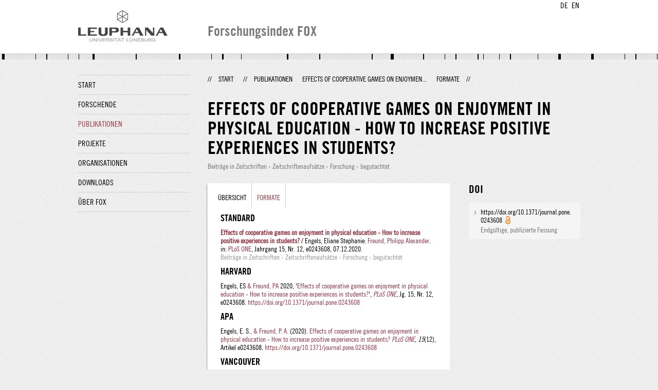

--- FILE ---
content_type: text/html;charset=UTF-8
request_url: http://fox.leuphana.de/portal/de/publications/effects-of-cooperative-games-on-enjoyment-in-physical-education--how-to-increase-positive-experiences-in-students(1b505a22-1dcc-4a25-8f96-1e981cf9c154)/export.html
body_size: 7659
content:
<!DOCTYPE html PUBLIC "-//W3C//DTD XHTML 1.1//EN" "http://www.w3.org/TR/xhtml11/DTD/xhtml11.dtd"><html xmlns="http://www.w3.org/1999/xhtml" lang="de" xml:lang="de"><head>
			<meta http-equiv="Content-Type" content="text/html;charset=utf-8" />
			<title>Effects of cooperative games on enjoyment in physical education - How to increase positive experiences in students? - Leuphana Universität Lüneburg</title><link type="text/css" rel="stylesheet" href="/portal/resources/style/css/combined/portal.css?stamp=1761971502116" /><script type="text/javascript" src="/portal/dwr/engine.js?stamp=1761971502116"></script><script type="text/javascript" src="/portal/dwr/interface/PureFacade.js?stamp=1761971502116"></script><script type="text/javascript" src="/portal/resources/style/lib/prototype.js?stamp=1761971502116"></script><script type="text/javascript" src="/portal/resources/style/js/atira.js?stamp=1761971502116"></script><script type="text/javascript" src="/portal/resources/style/js/atira_chart.js?stamp=1761971502116"></script><script type="text/javascript" src="/portal/dwr/interface/GraphFacade.js?stamp=1761971502116"></script><link type="text/css" rel="stylesheet" href="/portal/resources/style/css/combined/portal.css?stamp=1761971502116" /><script type="text/javascript" src="/portal/resources/style/js/jquery-3.1.1.min.js?stamp=1761971502116"></script><script type="text/javascript" src="/portal/resources/style/js/jquery.jcarousel.js?stamp=1761971502116"></script><script type="text/javascript" src="/portal/resources/style/js/site.js?stamp=1761971502116"></script><!-- start: head --><!-- end: head --><meta name="citation_title" content="Effects of cooperative games on enjoyment in physical education - How to increase positive experiences in students?" /><meta name="citation_author" content="Eliane Stephanie Engels" /><meta name="citation_author" content="Philipp Alexander Freund" /><meta name="citation_author_institution" content="Professur für Differentielle Psychologie und Psychologische Diagnostik" /><meta name="citation_author_email" content="alexander.freund@leuphana.de" /><meta name="citation_publication_date" content="2020/12/07" /><meta name="citation_online_date" content="2020/12/08" /><meta name="citation_doi" content="10.1371/journal.pone.0243608" /><meta name="citation_language" content="Englisch" /><meta name="citation_keywords" content="Adolescent; Child; Cooperative Behavior; Exercise; Female; Humans; Male; Physical Education and Training/methods; Pleasure; Students" /><meta name="citation_pmid" content="33284852" /><meta name="citation_journal_title" content="PLoS ONE" /><meta name="citation_issn" content="1932-6203" /><meta name="citation_journal_abbrev" content="PloS one" /><meta name="citation_publisher" content="Public Library of Science" /><meta name="citation_volume" content="15" /><meta name="citation_issue" content="12" /><meta name="citation_firstpage" content="e0243608" /></head><body class="de_DE de_DE de webkit">
            <div id="top">
                <div id="header">
                    <div class="wrapper clearfix">
                        <div id="portal-language-switch">
                             <ul>
                                    <li><a class="portal_link locale locale_de_DE selected" href="http://fox.leuphana.de/portal/de/publications/effects-of-cooperative-games-on-enjoyment-in-physical-education--how-to-increase-positive-experiences-in-students(1b505a22-1dcc-4a25-8f96-1e981cf9c154)/export.html" title="DE"><span>DE</span></a></li>
                                    <li><a class="portal_link locale locale_en_GB" href="http://fox.leuphana.de/portal/en/publications/effects-of-cooperative-games-on-enjoyment-in-physical-education--how-to-increase-positive-experiences-in-students(1b505a22-1dcc-4a25-8f96-1e981cf9c154)/export.html" title="EN"><span>EN</span></a></li>
                            </ul>
                        </div><a class="portal_link logo" href="http://www.leuphana.de/forschung"><span>
                            <img src="/portal/resources/style/gfx/leuphana-logo.png" alt="Leuphana Universität Lüneburg" /></span></a>
                        <div id="header-content" class="pull-right">
                            <span class="title">Forschungsindex FOX</span>
                        </div>
                    </div>
                </div>
                <div class="lines"></div>
            </div>
            <div id="container">
                <div class="wrapper">
                    <div class="clearfix">
                        <div class="sidebar pull-left">
                            <div id="secondary-menu">
                                <ul class="dotted-line">
                                    <li><a class="portal_link" href="http://fox.leuphana.de/portal/de/"><span>Start</span></a></li>
                                    <li><a class="portal_link" href="http://fox.leuphana.de/portal/de/persons/index.html"><span>Forschende</span></a>
                                    </li>
                                    <li class="selected"><a class="portal_link" href="http://fox.leuphana.de/portal/de/publications/index.html"><span>Publikationen</span></a>
                                    </li>
                                    <li><a class="portal_link" href="http://fox.leuphana.de/portal/de/projects/index.html"><span>Projekte</span></a>
                                    </li>
                                    <li><a class="portal_link" href="http://fox.leuphana.de/portal/de/organisations/index.html"><span>Organisationen</span></a></li>
                                    <li><a class="portal_link" href="http://fox.leuphana.de/portal/de/statistics.html"><span>Downloads</span></a></li>
                                    <li><a class="portal_link" href="http://fox.leuphana.de/portal/de/about.html"><span>Über FOX</span></a></li>
                                </ul>
                            </div>
                        </div>
                        <div id="content" class="full-width">
                            <ol class="breadcrumb">
                               <li class="separator">//</li>
                               <li><a class="portal_link" href="http://fox.leuphana.de/portal/de/"><span>Start</span></a></li>
                               <li class="separator">//</li>
			<li><a class="portal_link" href="http://fox.leuphana.de/portal/de/publications/search.html"><span>Publikationen</span></a></li>
			<li><a class="portal_link" href="http://fox.leuphana.de/portal/de/publications/effects-of-cooperative-games-on-enjoyment-in-physical-education--how-to-increase-positive-experiences-in-students(1b505a22-1dcc-4a25-8f96-1e981cf9c154).html"><span>Effects of cooperative games on enjoymen...</span></a></li>
			<li class="selected">Formate</li>
                               <li class="separator">//</li>
                            </ol>
                            <div id="main">
            <div class="view publications_view clearfix">
                <div class="view_title"><div class="rendering rendering_researchoutput  rendering_researchoutput_compact rendering_researchoutput rendering_compact rendering_researchoutput_compact"><h2 class="title"><span>Effects of cooperative games on enjoyment in physical education - How to increase positive experiences in students?</span></h2><p class="type"><span class="type_family">Publikation<span class="type_family_sep">: </span></span><span class="type_classification_parent">Beiträge in Zeitschriften<span class="type_parent_sep"> › </span></span><span class="type_classification">Zeitschriftenaufsätze</span><span class="type_classification"><span class="type_parent_sep"> › </span>Forschung</span><span class="type_classification"><span class="type_parent_sep"> › </span>begutachtet</span></p></div>
                </div>
                <div class="view_container">
                    <div class="view_content">
                        <div class="box">

			<ul class="tabs">
				<li><a class="portal_link" href="http://fox.leuphana.de/portal/de/publications/effects-of-cooperative-games-on-enjoyment-in-physical-education--how-to-increase-positive-experiences-in-students(1b505a22-1dcc-4a25-8f96-1e981cf9c154).html"><span>Übersicht</span></a>
				</li>
				<li class="selected"><a class="portal_link" href="http://fox.leuphana.de/portal/de/publications/effects-of-cooperative-games-on-enjoyment-in-physical-education--how-to-increase-positive-experiences-in-students(1b505a22-1dcc-4a25-8f96-1e981cf9c154)/export.html"><span>Formate</span></a>
				</li>
			</ul>
			<h3 class="publication_export">Standard</h3><div class="rendering rendering_researchoutput  rendering_researchoutput_standard rendering_contributiontojournal rendering_standard rendering_contributiontojournal_standard"><a rel="ContributionToJournal" href="http://fox.leuphana.de/portal/de/publications/effects-of-cooperative-games-on-enjoyment-in-physical-education--how-to-increase-positive-experiences-in-students(1b505a22-1dcc-4a25-8f96-1e981cf9c154).html" class="link"><span><strong>Effects of cooperative games on enjoyment in physical education - How to increase positive experiences in students?</strong></span></a> / Engels, Eliane Stephanie<a rel="Person" href="http://fox.leuphana.de/portal/de/persons/philipp-alexander-freund(2e9c33f6-9350-4d40-8de9-774213cb3b7f).html" class="link"><span>; Freund, Philipp Alexander</span></a>. <br />in: <a rel="Journal" href="http://fox.leuphana.de/portal/de/journals/plos-one(d9d64532-9bb8-4d71-b32a-1bcea00e52ee)/publications.html" class="link"><span>PLoS ONE</span></a>, Jahrgang 15, Nr. 12, e0243608, 07.12.2020.<p class="type"><span class="type_family">Publikation<span class="type_family_sep">: </span></span><span class="type_classification_parent">Beiträge in Zeitschriften<span class="type_parent_sep"> › </span></span><span class="type_classification">Zeitschriftenaufsätze</span><span class="type_classification"><span class="type_parent_sep"> › </span>Forschung</span><span class="type_classification"><span class="type_parent_sep"> › </span>begutachtet</span></p></div>
			
			<h3 class="publication_export">Harvard</h3><div class="rendering rendering_researchoutput  rendering_researchoutput_harvard rendering_contributiontojournal rendering_harvard rendering_contributiontojournal_harvard">Engels, ES<a rel="Person" href="http://fox.leuphana.de/portal/de/persons/philipp-alexander-freund(2e9c33f6-9350-4d40-8de9-774213cb3b7f).html" class="link"><span> &amp; Freund, PA</span></a> 2020, '<a rel="ContributionToJournal" href="http://fox.leuphana.de/portal/de/publications/effects-of-cooperative-games-on-enjoyment-in-physical-education--how-to-increase-positive-experiences-in-students(1b505a22-1dcc-4a25-8f96-1e981cf9c154).html" class="link harvard_title"><span>Effects of cooperative games on enjoyment in physical education - How to increase positive experiences in students?</span></a>', <a rel="Journal" href="http://fox.leuphana.de/portal/de/journals/plos-one(d9d64532-9bb8-4d71-b32a-1bcea00e52ee)/publications.html" class="link"><span><em>PLoS ONE</em></span></a>, Jg. 15, Nr. 12, e0243608. <a onclick="window.open(this.href, '_blank','noopener,noreferrer'); return false;" href="https://doi.org/10.1371/journal.pone.0243608" class="link"><span>https://doi.org/10.1371/journal.pone.0243608</span></a></div>

			<h3 class="publication_export">APA</h3><div class="rendering rendering_researchoutput  rendering_researchoutput_apa rendering_contributiontojournal rendering_apa rendering_contributiontojournal_apa">Engels, E. S.<a rel="Person" href="http://fox.leuphana.de/portal/de/persons/philipp-alexander-freund(2e9c33f6-9350-4d40-8de9-774213cb3b7f).html" class="link"><span>, &amp; Freund, P. A.</span></a> (2020). <a rel="ContributionToJournal" href="http://fox.leuphana.de/portal/de/publications/effects-of-cooperative-games-on-enjoyment-in-physical-education--how-to-increase-positive-experiences-in-students(1b505a22-1dcc-4a25-8f96-1e981cf9c154).html" class="link"><span>Effects of cooperative games on enjoyment in physical education - How to increase positive experiences in students?</span></a> <a rel="Journal" href="http://fox.leuphana.de/portal/de/journals/plos-one(d9d64532-9bb8-4d71-b32a-1bcea00e52ee)/publications.html" class="link"><span><em>PLoS ONE</em></span></a>, <em>15</em>(12), Artikel e0243608. <a onclick="window.open(this.href, '_blank','noopener,noreferrer'); return false;" href="https://doi.org/10.1371/journal.pone.0243608" class="link"><span>https://doi.org/10.1371/journal.pone.0243608</span></a></div>

			

			<h3 class="publication_export">Vancouver</h3><div class="rendering rendering_researchoutput  rendering_researchoutput_vancouver rendering_contributiontojournal rendering_vancouver rendering_contributiontojournal_vancouver">Engels ES<a rel="Person" href="http://fox.leuphana.de/portal/de/persons/philipp-alexander-freund(2e9c33f6-9350-4d40-8de9-774213cb3b7f).html" class="link"><span>, Freund PA</span></a>. <span class="title"><a rel="ContributionToJournal" href="http://fox.leuphana.de/portal/de/publications/effects-of-cooperative-games-on-enjoyment-in-physical-education--how-to-increase-positive-experiences-in-students(1b505a22-1dcc-4a25-8f96-1e981cf9c154).html" class="link"><span>Effects of cooperative games on enjoyment in physical education - How to increase positive experiences in students?</span></a></span> <a rel="Journal" href="http://fox.leuphana.de/portal/de/journals/plos-one(d9d64532-9bb8-4d71-b32a-1bcea00e52ee)/publications.html" class="link"><span>PLoS ONE</span></a>. 2020 Dez 7;15(12):e0243608. doi: 10.1371/journal.pone.0243608</div>

			<h3 class="publication_export">Bibtex</h3><div class="rendering rendering_researchoutput  rendering_researchoutput_bibtex rendering_contributiontojournal rendering_bibtex rendering_contributiontojournal_bibtex"><div>@article{1b505a221dcc4a258f961e981cf9c154,</div><div>  title     = "Effects of cooperative games on enjoyment in physical education - How to increase positive experiences in students?",</div><div>  abstract  = "Enjoyment is one of the most important factors for the maintenance of regular physical activity. The present study investigated if cooperative games in physical education classes (grades 6–9) can increase students{\textquoteright} enjoyment of physical activity. Data were collected in a quasi-experimental study employing a two-group design with repeated measures and randomization of classes to conditions. The total sample consisted of N = 285 students from regular schools in Germany aged 10 to 16 years (Mage = 12.67 years, SD = 1.10; 48.4% female). We found that cooperative games led to a higher perceived enjoyment in physical education classes (F(1) = 3.49, p = .063, ηp2 = .012), increased the feeling of how strong students felt related to each other (F(1) = 4.38, p = .037, ηp2 = .016), and facilitated feelings of perceived competence in physical education class (F(1) = 6.31, p = .013, ηp2 = .022). In addition, social relatedness and perceived competence partly mediated the effect of cooperative games on enjoyment. The findings indicate that systematically designed cooperative games can help foster enjoyment in physical education classes.",</div><div>  keywords  = "Psychology, Adolescent, Child, Cooperative Behavior, Exercise, Female, Humans, Male, Physical Education and Training/methods, Pleasure, Students",</div><div>  author    = "Engels, {Eliane Stephanie} and Freund, {Philipp Alexander}",</div><div>  note      = "Publisher Copyright: {\textcopyright} 2020 Engels, Freund. This is an open access article distributed under the terms of the Creative Commons Attribution License, which permits unrestricted use, distribution, and reproduction in any medium, provided the original author and source are credited.",</div><div>  year      = "2020",</div><div>  month     = dec,</div><div>  day       = "7",</div><div>  doi       = "10.1371/journal.pone.0243608",</div><div>  language  = "English",</div><div>  volume    = "15",</div><div>  journal   = "PLoS ONE",</div><div>  issn      = "1932-6203",</div><div>  publisher = "Public Library of Science",</div><div>  number    = "12",</div><p>}</p></div>

			<h3 class="publication_export">RIS</h3><div class="rendering rendering_researchoutput  rendering_researchoutput_ris rendering_contributiontojournal rendering_ris rendering_contributiontojournal_ris"><p>TY  - JOUR</p><p>T1  - Effects of cooperative games on enjoyment in physical education - How to increase positive experiences in students?</p><p>AU  - Engels, Eliane Stephanie</p><p>AU  - Freund, Philipp Alexander</p><p>N1  - Publisher Copyright:
© 2020 Engels, Freund. This is an open access article distributed under the terms of the Creative Commons Attribution License, which permits unrestricted use, distribution, and reproduction in any medium, provided the original author and source are credited.</p><p>PY  - 2020/12/7</p><p>Y1  - 2020/12/7</p><p>N2  - Enjoyment is one of the most important factors for the maintenance of regular physical activity. The present study investigated if cooperative games in physical education classes (grades 6–9) can increase students’ enjoyment of physical activity. Data were collected in a quasi-experimental study employing a two-group design with repeated measures and randomization of classes to conditions. The total sample consisted of N = 285 students from regular schools in Germany aged 10 to 16 years (Mage = 12.67 years, SD = 1.10; 48.4% female). We found that cooperative games led to a higher perceived enjoyment in physical education classes (F(1) = 3.49, p = .063, ηp2 = .012), increased the feeling of how strong students felt related to each other (F(1) = 4.38, p = .037, ηp2 = .016), and facilitated feelings of perceived competence in physical education class (F(1) = 6.31, p = .013, ηp2 = .022). In addition, social relatedness and perceived competence partly mediated the effect of cooperative games on enjoyment. The findings indicate that systematically designed cooperative games can help foster enjoyment in physical education classes.</p><p>AB  - Enjoyment is one of the most important factors for the maintenance of regular physical activity. The present study investigated if cooperative games in physical education classes (grades 6–9) can increase students’ enjoyment of physical activity. Data were collected in a quasi-experimental study employing a two-group design with repeated measures and randomization of classes to conditions. The total sample consisted of N = 285 students from regular schools in Germany aged 10 to 16 years (Mage = 12.67 years, SD = 1.10; 48.4% female). We found that cooperative games led to a higher perceived enjoyment in physical education classes (F(1) = 3.49, p = .063, ηp2 = .012), increased the feeling of how strong students felt related to each other (F(1) = 4.38, p = .037, ηp2 = .016), and facilitated feelings of perceived competence in physical education class (F(1) = 6.31, p = .013, ηp2 = .022). In addition, social relatedness and perceived competence partly mediated the effect of cooperative games on enjoyment. The findings indicate that systematically designed cooperative games can help foster enjoyment in physical education classes.</p><p>KW  - Psychology</p><p>KW  - Adolescent</p><p>KW  - Child</p><p>KW  - Cooperative Behavior</p><p>KW  - Exercise</p><p>KW  - Female</p><p>KW  - Humans</p><p>KW  - Male</p><p>KW  - Physical Education and Training/methods</p><p>KW  - Pleasure</p><p>KW  - Students</p><p>UR  - http://www.scopus.com/inward/record.url?scp=85097482567&amp;partnerID=8YFLogxK</p><p>UR  - https://www.mendeley.com/catalogue/48c54e8e-ec6c-3dbf-858d-f2ff1b1d494c/</p><p>U2  - 10.1371/journal.pone.0243608</p><p>DO  - 10.1371/journal.pone.0243608</p><p>M3  - Journal articles</p><p>C2  - 33284852</p><p>VL  - 15</p><p>JO  - PLoS ONE</p><p>JF  - PLoS ONE</p><p>SN  - 1932-6203</p><p>IS  - 12</p><p>M1  - e0243608</p><p>ER  - </p></div>
                        </div>
		<div class="related_content_box">
            <h2>In der gleichen Zeitschrift</h2>
            <div class="box related_content_box"><div class="rendering rendering_researchoutput  rendering_researchoutput_short rendering_contributiontojournal rendering_short rendering_contributiontojournal_short"><h2 class="title"><a rel="ContributionToJournal" href="http://fox.leuphana.de/portal/de/publications/an-innovative-efficiency-of-incubator-to-enhance-organization-supportive-business-using-machine-learning-approach(2cb978a4-5fe7-4927-9557-5d02c3c5a605).html" class="link"><span>An innovative efficiency of incubator to enhance organization supportive business using machine learning approach</span></a></h2>Li, X., Zhang, Q., Gu, H., Othmen, S., Asklany, S., Lhioui, C., Elrashidi, A. &amp; <a rel="Person" href="http://fox.leuphana.de/portal/de/persons/paolo-mercorelli(33935938-096b-4124-be32-439ac541c36e).html" class="link person"><span>Mercorelli, P.</span></a>, <span class="date">07.2025</span>, <span class="journal">in: <a rel="Journal" href="http://fox.leuphana.de/portal/de/journals/plos-one(d9d64532-9bb8-4d71-b32a-1bcea00e52ee)/publications.html" class="link"><span>PLoS ONE.</span></a></span> <span class="volume">20</span>, <span class="journalnumber">7</span>, <span class="numberofpages">22 S.</span>, e0327249.<p class="type"><span class="type_family">Publikation<span class="type_family_sep">: </span></span><span class="type_classification_parent">Beiträge in Zeitschriften<span class="type_parent_sep"> › </span></span><span class="type_classification">Zeitschriftenaufsätze</span><span class="type_classification"><span class="type_parent_sep"> › </span>Forschung</span><span class="type_classification"><span class="type_parent_sep"> › </span>begutachtet</span></p></div><div class="rendering rendering_researchoutput  rendering_researchoutput_short rendering_contributiontojournal rendering_short rendering_contributiontojournal_short"><h2 class="title"><a rel="ContributionToJournal" href="http://fox.leuphana.de/portal/de/publications/design-principles-for-socialecological-research-at-the-landscape-scale-applied-to-western-rwanda(0691c396-ffd4-4d33-a356-0bf6b9876290).html" class="link"><span>Design principles for social-ecological research at the landscape scale applied to western Rwanda</span></a></h2>Baumann, M., <a rel="Person" href="http://fox.leuphana.de/portal/de/persons/dula-wakassa-duguma(12db5687-82b9-4dc6-ade0-cc4ee34bcb3d).html" class="link person"><span>Duguma, D.</span></a>, Vögele, S., Wollni, M., <a rel="Person" href="http://fox.leuphana.de/portal/de/persons/ping-sun(eeddb97b-14a6-4705-bedf-ef2e6f828e78).html" class="link person"><span>Sun, P.</span></a>, Ndayizeye, G. &amp; <a rel="Person" href="http://fox.leuphana.de/portal/de/persons/joern-fischer(9077d4ee-1da9-4c2a-b313-b9cb61368e4c).html" class="link person"><span>Fischer, J.</span></a>, <span class="date">08.2025</span>, <span class="journal">in: <a rel="Journal" href="http://fox.leuphana.de/portal/de/journals/plos-one(d9d64532-9bb8-4d71-b32a-1bcea00e52ee)/publications.html" class="link"><span>PLoS ONE.</span></a></span> <span class="volume">20</span>, <span class="journalnumber">8</span>, <span class="numberofpages">11 S.</span>, e0330704.<p class="type"><span class="type_family">Publikation<span class="type_family_sep">: </span></span><span class="type_classification_parent">Beiträge in Zeitschriften<span class="type_parent_sep"> › </span></span><span class="type_classification">Zeitschriftenaufsätze</span><span class="type_classification"><span class="type_parent_sep"> › </span>Forschung</span><span class="type_classification"><span class="type_parent_sep"> › </span>begutachtet</span></p></div><div class="rendering rendering_researchoutput  rendering_researchoutput_short rendering_contributiontojournal rendering_short rendering_contributiontojournal_short"><h2 class="title"><a rel="ContributionToJournal" href="http://fox.leuphana.de/portal/de/publications/downlink-amplified-loss-function-module-for-5g-air-to-terrestrial-communication-networks(bcedb64a-00c6-4510-ac84-f3e0eaec7631).html" class="link"><span>DownLink amplified loss function module for 5G air to terrestrial communication networks</span></a></h2>Armghan, A., Aldkeelalah, S. S., Hamdi, M., Asklany, S., Lhioui, C., Hamdaoui, R., <a rel="Person" href="http://fox.leuphana.de/portal/de/persons/paolo-mercorelli(33935938-096b-4124-be32-439ac541c36e).html" class="link person"><span>Mercorelli, P.</span></a> &amp; Elrashidi, A., <span class="date">09.2025</span>, <span class="journal">in: <a rel="Journal" href="http://fox.leuphana.de/portal/de/journals/plos-one(d9d64532-9bb8-4d71-b32a-1bcea00e52ee)/publications.html" class="link"><span>PLoS ONE.</span></a></span> <span class="volume">20</span>, <span class="journalnumber">9</span>, <span class="numberofpages">26 S.</span>, e0332303.<p class="type"><span class="type_family">Publikation<span class="type_family_sep">: </span></span><span class="type_classification_parent">Beiträge in Zeitschriften<span class="type_parent_sep"> › </span></span><span class="type_classification">Zeitschriftenaufsätze</span><span class="type_classification"><span class="type_parent_sep"> › </span>Forschung</span><span class="type_classification"><span class="type_parent_sep"> › </span>begutachtet</span></p></div><div class="rendering rendering_researchoutput  rendering_researchoutput_short rendering_contributiontojournal rendering_short rendering_contributiontojournal_short"><h2 class="title"><a rel="ContributionToJournal" href="http://fox.leuphana.de/portal/de/publications/evaluating-the-impact-of-covid19-protection-measures-and-staff-absence-on-radiotherapy-practice(53f05e1d-980c-4bb4-8964-2477ca08490c).html" class="link"><span>Evaluating the impact of COVID-19 protection measures and staff absence on radiotherapy practice: A simulation study</span></a></h2>Jambor, E., Viana, J., Reuter-Oppermann, M. &amp; Müller-Polyzou, R., <span class="date">16.01.2025</span>, <span class="journal">in: <a rel="Journal" href="http://fox.leuphana.de/portal/de/journals/plos-one(d9d64532-9bb8-4d71-b32a-1bcea00e52ee)/publications.html" class="link"><span>PLoS ONE.</span></a></span> <span class="volume">20</span>, <span class="journalnumber">1</span>, <span class="numberofpages">26 S.</span>, e0314190.<p class="type"><span class="type_family">Publikation<span class="type_family_sep">: </span></span><span class="type_classification_parent">Beiträge in Zeitschriften<span class="type_parent_sep"> › </span></span><span class="type_classification">Zeitschriftenaufsätze</span><span class="type_classification"><span class="type_parent_sep"> › </span>Forschung</span><span class="type_classification"><span class="type_parent_sep"> › </span>begutachtet</span></p></div><div class="rendering rendering_researchoutput  rendering_researchoutput_short rendering_contributiontojournal rendering_short rendering_contributiontojournal_short"><h2 class="title"><a rel="ContributionToJournal" href="http://fox.leuphana.de/portal/de/publications/physical-climate-risk(995a67fe-fbb1-4bbc-a6fa-15861989ce81).html" class="link"><span>Physical climate risk: Stock price reactions to the historically most extreme European and United States heat waves since 1979</span></a></h2><a rel="Person" href="http://fox.leuphana.de/portal/de/persons/mario-schuster(bf417851-60c3-4cdf-a6b3-33cdc09e2908).html" class="link person"><span>Schuster, M.</span></a>, Krüger, J. &amp; <a rel="Person" href="http://fox.leuphana.de/portal/de/persons/rainer-lueg(6cd59ffc-1b7d-4b98-8e23-71b89c320040).html" class="link person"><span>Lueg, R.</span></a>, <span class="date">24.01.2025</span>, <span class="journal">in: <a rel="Journal" href="http://fox.leuphana.de/portal/de/journals/plos-one(d9d64532-9bb8-4d71-b32a-1bcea00e52ee)/publications.html" class="link"><span>PLoS ONE.</span></a></span> <span class="volume">20</span>, <span class="journalnumber">1 </span>, <span class="numberofpages">21 S.</span>, e0318166.<p class="type"><span class="type_family">Publikation<span class="type_family_sep">: </span></span><span class="type_classification_parent">Beiträge in Zeitschriften<span class="type_parent_sep"> › </span></span><span class="type_classification">Zeitschriftenaufsätze</span><span class="type_classification"><span class="type_parent_sep"> › </span>Forschung</span><span class="type_classification"><span class="type_parent_sep"> › </span>begutachtet</span></p></div>
            </div>
            <h2>Weitere Publikationen dieser Person(en)</h2>
            <div class="box related_content_box"><div class="rendering rendering_researchoutput  rendering_researchoutput_short rendering_contributiontojournal rendering_short rendering_contributiontojournal_short"><h2 class="title"><a rel="ContributionToJournal" href="http://fox.leuphana.de/portal/de/publications/need-for-cognition-academic-selfefficacy-and-parental-education-predict-the-intention-to-go-to-college--evidence-from-a-multigroup-study(85f48eb4-b2b8-41bb-8769-d233f72707ed).html" class="link"><span>Need for cognition, academic self-efficacy and parental education predict the intention to go to college – evidence from a multigroup study</span></a></h2>Kramer, L., Lüdtke, S. &amp; <a rel="Person" href="http://fox.leuphana.de/portal/de/persons/philipp-alexander-freund(2e9c33f6-9350-4d40-8de9-774213cb3b7f).html" class="link person"><span>Freund, P. A.</span></a>, <span class="date">05.02.2025</span>, <span class="journal">in: <a rel="Journal" href="http://fox.leuphana.de/portal/de/journals/frontiers-in-psychology(834fa58e-2103-470c-9c57-afbe5e7d4abe)/publications.html" class="link"><span>Frontiers in Psychology.</span></a></span> <span class="volume">16</span>, <span class="numberofpages">8 S.</span>, 1487038.<p class="type"><span class="type_family">Publikation<span class="type_family_sep">: </span></span><span class="type_classification_parent">Beiträge in Zeitschriften<span class="type_parent_sep"> › </span></span><span class="type_classification">Zeitschriftenaufsätze</span><span class="type_classification"><span class="type_parent_sep"> › </span>Forschung</span><span class="type_classification"><span class="type_parent_sep"> › </span>begutachtet</span></p></div><div class="rendering rendering_researchoutput  rendering_researchoutput_short rendering_contributiontojournal rendering_short rendering_contributiontojournal_short"><h2 class="title"><a rel="ContributionToJournal" href="http://fox.leuphana.de/portal/de/publications/the-role-of-empathy-and-empathic-leadership-practices-in-schools--a-scoping-review(57bbd5b4-8424-4d6f-a454-2b35004ab83c).html" class="link"><span>The role of empathy and empathic leadership practices in schools – a scoping review</span></a></h2>Manke, S. N., <a rel="Person" href="http://fox.leuphana.de/portal/de/persons/marcus-pietsch(307b23da-d91f-42db-8ec8-9b352b180656).html" class="link person"><span>Pietsch, M.</span></a> &amp; <a rel="Person" href="http://fox.leuphana.de/portal/de/persons/philipp-alexander-freund(2e9c33f6-9350-4d40-8de9-774213cb3b7f).html" class="link person"><span>Freund, P. A.</span></a>, <span class="date">19.06.2025</span>, (Elektronische Veröffentlichung vor Drucklegung) <span class="journal">in: <a rel="Journal" href="http://fox.leuphana.de/portal/de/journals/educational-review(684512a4-8768-44c3-afde-990509cfb85f)/publications.html" class="link"><span>Educational Review.</span></a></span> <span class="numberofpages">31 S.</span><p class="type"><span class="type_family">Publikation<span class="type_family_sep">: </span></span><span class="type_classification_parent">Beiträge in Zeitschriften<span class="type_parent_sep"> › </span></span><span class="type_classification">Übersichtsarbeiten</span><span class="type_classification"><span class="type_parent_sep"> › </span>Forschung</span></p></div><div class="rendering rendering_researchoutput  rendering_researchoutput_short rendering_contributiontojournal rendering_short rendering_contributiontojournal_short"><h2 class="title"><a rel="ContributionToJournal" href="http://fox.leuphana.de/portal/de/publications/expanding-the-pie-or-spoiling-the-cake-how-the-number-of-negotiation-issues-affects-integrative-bargaining(063280f9-7f88-4ed4-b1db-b6fd6ea445e3).html" class="link"><span>Expanding the pie or spoiling the cake? How the number of negotiation issues affects integrative bargaining</span></a></h2><a rel="Person" href="http://fox.leuphana.de/portal/de/persons/marco-warsitzka(e3d2e504-d32e-4543-815e-02a4d296ca8a).html" class="link person"><span>Warsitzka, M.</span></a>, <a rel="Person" href="http://fox.leuphana.de/portal/de/persons/hong-zhang(9452a275-9ff4-4a6c-9e82-dce5a89162d0).html" class="link person"><span>Zhang, H.</span></a>, Beersma, B., <a rel="Person" href="http://fox.leuphana.de/portal/de/persons/philipp-alexander-freund(2e9c33f6-9350-4d40-8de9-774213cb3b7f).html" class="link person"><span>Freund, P. A.</span></a> &amp; <a rel="Person" href="http://fox.leuphana.de/portal/de/persons/roman-troetschel(6d01488c-7263-437c-9af1-e0b27a1d4fa4).html" class="link person"><span>Trötschel, R.</span></a>, <span class="date">01.08.2024</span>, <span class="journal">in: <a rel="Journal" href="http://fox.leuphana.de/portal/de/journals/journal-of-applied-psychology(f0053165-5765-49f9-9496-040d0c9e06bc)/publications.html" class="link"><span>Journal of Applied Psychology.</span></a></span> <span class="volume">109</span>, <span class="journalnumber">8</span>, <span class="pages">S. 1224-1249</span> <span class="numberofpages">26 S.</span><p class="type"><span class="type_family">Publikation<span class="type_family_sep">: </span></span><span class="type_classification_parent">Beiträge in Zeitschriften<span class="type_parent_sep"> › </span></span><span class="type_classification">Zeitschriftenaufsätze</span><span class="type_classification"><span class="type_parent_sep"> › </span>Forschung</span><span class="type_classification"><span class="type_parent_sep"> › </span>begutachtet</span></p></div><div class="rendering rendering_researchoutput  rendering_researchoutput_short rendering_othercontribution rendering_short rendering_othercontribution_short"><h2 class="title"><a rel="OtherContribution" href="http://fox.leuphana.de/portal/de/publications/warum-brauchen-wir-eine-forschungsethik-moralisches-entscheiden(01af4f30-e0e6-4b74-8fa9-a0beea2e32ab).html" class="link"><span>Warum brauchen wir eine Forschungsethik? Moralisches Entscheiden: Lehrkonzeption „Forschungsethik in der Psychologie“ - Warum brauchen wir eine Forschungsethik? Moralisches Entscheiden</span></a></h2>Fischer, S., <a rel="Person" href="http://fox.leuphana.de/portal/de/persons/philipp-alexander-freund(2e9c33f6-9350-4d40-8de9-774213cb3b7f).html" class="link person"><span>Freund, P. A.</span></a> &amp; Greve, W., <span class="date">2024</span><p class="type"><span class="type_family">Publikation<span class="type_family_sep">: </span></span><span class="type_classification_parent">Andere wissenschaftliche Beiträge<span class="type_parent_sep"> › </span></span><span class="type_classification">Andere</span><span class="type_classification"><span class="type_parent_sep"> › </span>Lehre</span></p></div><div class="rendering rendering_researchoutput  rendering_researchoutput_short rendering_contributiontobookanthology rendering_short rendering_contributiontobookanthology_short"><h2 class="title"><a rel="ContributionToBookAnthology" href="http://fox.leuphana.de/portal/de/publications/berufsbezogenes-selbstkonzept-und-berufsmotivation-von-lehrkraften(ddd1ea43-613f-48f4-8fc4-a01c15cee216).html" class="link"><span>Berufsbezogenes Selbstkonzept und Berufsmotivation von Lehrkräften. Erfassung, Ausprägungen und Bedeutung der Berufserfahrung</span></a></h2><a rel="Person" href="http://fox.leuphana.de/portal/de/persons/poldi-kuhl(258b845e-926c-45fa-926d-2e94369af5e6).html" class="link person"><span>Kuhl, P.</span></a>, Phieler, S. M. &amp; <a rel="Person" href="http://fox.leuphana.de/portal/de/persons/philipp-alexander-freund(2e9c33f6-9350-4d40-8de9-774213cb3b7f).html" class="link person"><span>Freund, P. A.</span></a>, <span class="date">01.07.2023</span>, <em>Professionalisierung von Lehrkräften im Beruf: Stand und Perspektiven der Lehrkräftebildung und Professionsforschung .</em> Porsch, R. &amp; Gollub, P. (Hrsg.). Münster: <span>Waxmann Verlag</span>, <span class="pages">S. 53-68</span> <span class="numberofpages">16 S.</span><p class="type"><span class="type_family">Publikation<span class="type_family_sep">: </span></span><span class="type_classification_parent">Beiträge in Sammelwerken<span class="type_parent_sep"> › </span></span><span class="type_classification">Aufsätze in Sammelwerken</span><span class="type_classification"><span class="type_parent_sep"> › </span>Forschung</span><span class="type_classification"><span class="type_parent_sep"> › </span>begutachtet</span></p></div>
            </div>
		</div>
                    </div>
                    <div class="view_sidebar"><div class="rendering rendering_researchoutput  rendering_researchoutput_versioneddocumentandlinkextensionanddoiportal rendering_contributiontojournal rendering_versioneddocumentandlinkextensionanddoiportal rendering_contributiontojournal_versioneddocumentandlinkextensionanddoiportal"><h3 class="subheader">DOI</h3><ul class="relations links digital_object_identifiers"><li class="embargo_date_ended available open "><a onclick="window.open(this.href, '_blank','noopener,noreferrer'); return false;" href="https://doi.org/10.1371/journal.pone.0243608" class="link"><span>https://doi.org/10.1371/journal.pone.0243608</span></a> <span class="common_icon_16" style="background-image: url('/portal/resources/style/icons/type/openaccess16.png');"></span><p class="dimmed">Endgültige, publizierte Fassung</p></li></ul></div>
                    </div>
                </div>
            </div>
                            </div>
                        </div>
                    </div>
                    <div id="footer"><div id="footer" style="width:100%"><div id="footer_left" style=" width:500px; float:left">Forschungsindex und Repositorium der Leuphana Universität Lüneburg <br>Betreuung: Leuphana Forschungsservice (Leitung: Dipl.-Oec. Anke Zerm)<br><a href="http://fox.leuphana.de/portal/de/about.html">Nutzungshinweise | <a href="http://www.leuphana.de/impressum.html" target="_blank" class="external-link-new-window">Zentrales Impressum der Universität</a><p></div><div id="footer_right" style="position:absolute; width:200px; right:0px"><div style="text-align:right">Feedback: <a title="pure@leuphana.de" href="mailto:pure@leuphana.de">pure@leuphana.de</a><br>Zum Login <a class="login" href="http://pure.leuphana.de/admin/workspace.xhtml" target="_blank" class="external-link-new-window">Forschungsdatenbank Pure</a></p></div></div></div>
                    </div>
                </div>
            </div>
<script type="text/javascript">(function(i,s,o,g,r,a,m){i['GoogleAnalyticsObject']=r;i[r]=i[r]||function(){(i[r].q=i[r].q||[]).push(arguments)},i[r].l=1*new Date();a=s.createElement(o),m=s.getElementsByTagName(o)[0];a.async=1;a.src=g;m.parentNode.insertBefore(a,m)})(window,document,'script','//www.google-analytics.com/analytics.js','ga');ga('create', 'UA-XXXXXX-X', { 'cookieDomain': document.location.hostname });ga('require', 'displayfeatures');ga('set', 'anonymizeIp', true);ga('set', 'anonymizeIp', true);ga('send', 'pageview');</script>
</body></html>